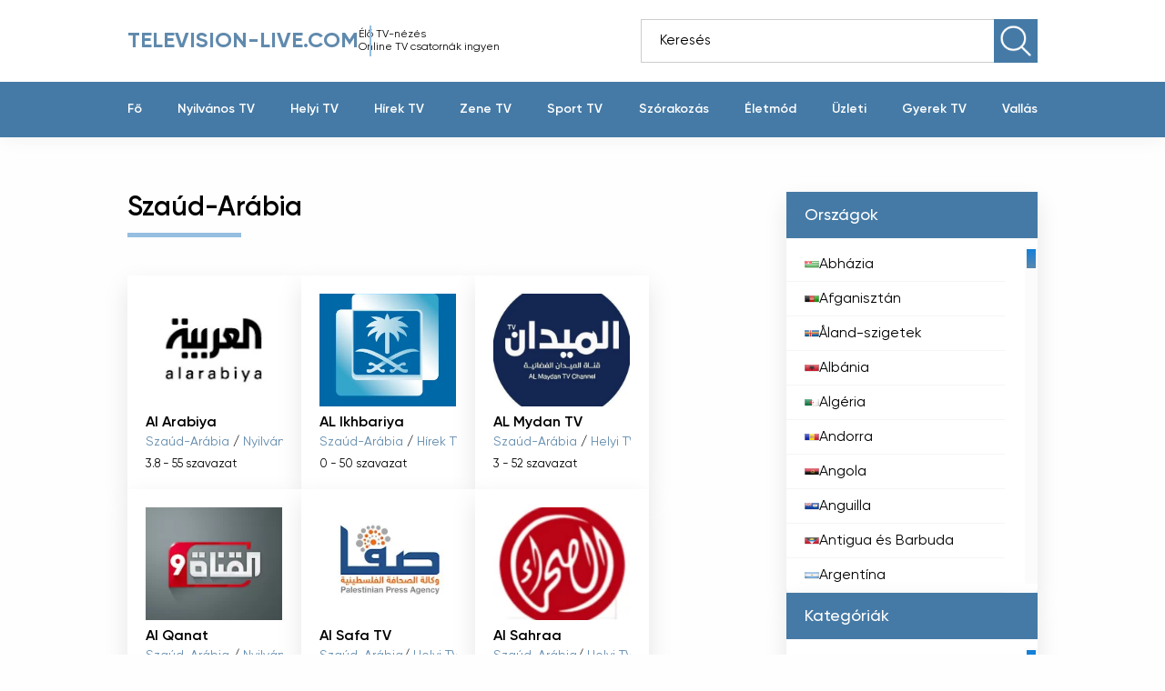

--- FILE ---
content_type: text/html; charset=utf-8
request_url: https://television-live.com/hu/tvi/saudi-arabia/
body_size: 11063
content:
<!DOCTYPE html><html lang="hu" ><head><meta name="viewport" content="width=device-width, initial-scale=1"><link rel="icon" href="https://television-live.com/favicon.ico"><title>Szaúd-Arábia &gt; Élő Televízió. Online Televízió. Élő TV-nézés ingyen. Online TV. Élő TV közvetítés.</title><meta name="charset" content="utf-8"><meta name="title" content="Szaúd-Arábia &gt; Élő Televízió. Online Televízió. Élő TV-nézés ingyen. Online TV. Élő TV közvetítés."><meta name="description" content="Watch Al Arabiya TV channel live stream online. Maradjon naprakész a Közel-Kelet vezető hírcsatornájának legfrissebb híreivel, műsoraival és programjaival. Kapcsolódjon be most, és nézze az Al Arabiya élő online adását. Al-Arabiya csatorna: A politikai, sport és gazdasági hírek központja Az"><meta name="keywords" content=""><link rel="canonical" href="https://television-live.com/hu/tvi/saudi-arabia/"><link rel="alternate" type="application/rss+xml" title="Szaúd-Arábia &gt; Élő Televízió. Online Televízió. Élő TV-nézés ingyen. Online TV. Élő TV közvetítés. RSS" href="https://television-live.com/hu/tvi/saudi-arabia/rss.xml"><link rel="alternate" type="application/rss+xml" title="Szaúd-Arábia &gt; Élő Televízió. Online Televízió. Élő TV-nézés ingyen. Online TV. Élő TV közvetítés. RSS Turbo" href="https://television-live.com/hu/tvi/saudi-arabia/rssturbo.xml"><link rel="alternate" type="application/rss+xml" title="Szaúd-Arábia &gt; Élő Televízió. Online Televízió. Élő TV-nézés ingyen. Online TV. Élő TV közvetítés. RSS Dzen" href="https://television-live.com/hu/tvi/saudi-arabia/rssdzen.xml"><link rel="search" type="application/opensearchdescription+xml" title="Élő Televízió. Online Televízió. Élő TV-nézés ingyen. Online TV. Élő TV közvetítés." href="https://television-live.com/index.php?do=opensearch"><link rel="preconnect" href="https://television-live.com/" fetchpriority="high"><meta property="twitter:card" content="summary"><meta property="twitter:title" content="Szaúd-Arábia &gt; Élő Televízió. Online Televízió. Élő TV-nézés ingyen. Online TV. Élő TV közvetítés."><meta property="twitter:description" content="Watch Al Arabiya TV channel live stream online. Maradjon naprakész a Közel-Kelet vezető hírcsatornájának legfrissebb híreivel, műsoraival és programjaival. Kapcsolódjon be most, és nézze az Al Arabiya élő online adását. Al-Arabiya csatorna: A politikai, sport és gazdasági hírek központja Az"><meta property="og:type" content="article"><meta property="og:site_name" content="Élő Televízió. Online Televízió. Élő TV-nézés ingyen. Online TV. Élő TV közvetítés."><meta property="og:title" content="Szaúd-Arábia &gt; Élő Televízió. Online Televízió. Élő TV-nézés ingyen. Online TV. Élő TV közvetítés."><meta property="og:description" content="Watch Al Arabiya TV channel live stream online. Maradjon naprakész a Közel-Kelet vezető hírcsatornájának legfrissebb híreivel, műsoraival és programjaival. Kapcsolódjon be most, és nézze az Al Arabiya élő online adását. Al-Arabiya csatorna: A politikai, sport és gazdasági hírek központja Az"><link rel="alternate" hreflang="en" href="https://television-live.com/tvi/saudi-arabia/"><link rel="alternate" hreflang="es" href="https://television-live.com/es/tvi/saudi-arabia/"><link rel="alternate" hreflang="fr" href="https://television-live.com/fr/tvi/saudi-arabia/"><link rel="alternate" hreflang="pt" href="https://television-live.com/pt/tvi/saudi-arabia/"><link rel="alternate" hreflang="de" href="https://television-live.com/de/tvi/saudi-arabia/"><link rel="alternate" hreflang="it" href="https://television-live.com/it/tvi/saudi-arabia/"><link rel="alternate" hreflang="ru" href="https://television-live.com/ru/tvi/saudi-arabia/"><link rel="alternate" hreflang="cs" href="https://television-live.com/cs/tvi/saudi-arabia/"><link rel="alternate" hreflang="uk" href="https://television-live.com/uk/tvi/saudi-arabia/"><link rel="alternate" hreflang="nl" href="https://television-live.com/nl/tvi/saudi-arabia/"><link rel="alternate" hreflang="ar" href="https://television-live.com/ar/tvi/saudi-arabia/"><link rel="alternate" hreflang="bn" href="https://television-live.com/bn/tvi/saudi-arabia/"><link rel="alternate" hreflang="bg" href="https://television-live.com/bg/tvi/saudi-arabia/"><link rel="alternate" hreflang="ca" href="https://television-live.com/ca/tvi/saudi-arabia/"><link rel="alternate" hreflang="zh" href="https://television-live.com/zh/tvi/saudi-arabia/"><link rel="alternate" hreflang="hr" href="https://television-live.com/hr/tvi/saudi-arabia/"><link rel="alternate" hreflang="da" href="https://television-live.com/da/tvi/saudi-arabia/"><link rel="alternate" hreflang="et" href="https://television-live.com/et/tvi/saudi-arabia/"><link rel="alternate" hreflang="tl" href="https://television-live.com/tl/tvi/saudi-arabia/"><link rel="alternate" hreflang="fi" href="https://television-live.com/fi/tvi/saudi-arabia/"><link rel="alternate" hreflang="el" href="https://television-live.com/el/tvi/saudi-arabia/"><link rel="alternate" hreflang="he" href="https://television-live.com/he/tvi/saudi-arabia/"><link rel="alternate" hreflang="hi" href="https://television-live.com/hi/tvi/saudi-arabia/"><link rel="alternate" hreflang="hu" href="https://television-live.com/hu/tvi/saudi-arabia/"><link rel="alternate" hreflang="id" href="https://television-live.com/id/tvi/saudi-arabia/"><link rel="alternate" hreflang="ja" href="https://television-live.com/ja/tvi/saudi-arabia/"><link rel="alternate" hreflang="ko" href="https://television-live.com/ko/tvi/saudi-arabia/"><link rel="alternate" hreflang="lv" href="https://television-live.com/lv/tvi/saudi-arabia/"><link rel="alternate" hreflang="lt" href="https://television-live.com/lt/tvi/saudi-arabia/"><link rel="alternate" hreflang="ms" href="https://television-live.com/ms/tvi/saudi-arabia/"><link rel="alternate" hreflang="no" href="https://television-live.com/no/tvi/saudi-arabia/"><link rel="alternate" hreflang="pl" href="https://television-live.com/pl/tvi/saudi-arabia/"><link rel="alternate" hreflang="ro" href="https://television-live.com/ro/tvi/saudi-arabia/"><link rel="alternate" hreflang="sr" href="https://television-live.com/sr/tvi/saudi-arabia/"><link rel="alternate" hreflang="sk" href="https://television-live.com/sk/tvi/saudi-arabia/"><link rel="alternate" hreflang="sl" href="https://television-live.com/sl/tvi/saudi-arabia/"><link rel="alternate" hreflang="sv" href="https://television-live.com/sv/tvi/saudi-arabia/"><link rel="alternate" hreflang="ta" href="https://television-live.com/ta/tvi/saudi-arabia/"><link rel="alternate" hreflang="te" href="https://television-live.com/te/tvi/saudi-arabia/"><link rel="alternate" hreflang="th" href="https://television-live.com/th/tvi/saudi-arabia/"><link rel="alternate" hreflang="tr" href="https://television-live.com/tr/tvi/saudi-arabia/"><link rel="alternate" hreflang="ur" href="https://television-live.com/ur/tvi/saudi-arabia/"><link rel="alternate" hreflang="vi" href="https://television-live.com/vi/tvi/saudi-arabia/"><link rel="alternate" hreflang="en" href="https://television-live.com/tvi/saudi-arabia/"><link rel="alternate" hreflang="es" href="https://television-live.com/es/tvi/saudi-arabia/"><link rel="alternate" hreflang="fr" href="https://television-live.com/fr/tvi/saudi-arabia/"><link rel="alternate" hreflang="pt" href="https://television-live.com/pt/tvi/saudi-arabia/"><link rel="alternate" hreflang="de" href="https://television-live.com/de/tvi/saudi-arabia/"><link rel="alternate" hreflang="it" href="https://television-live.com/it/tvi/saudi-arabia/"><link rel="alternate" hreflang="ru" href="https://television-live.com/ru/tvi/saudi-arabia/"><link rel="alternate" hreflang="cs" href="https://television-live.com/cs/tvi/saudi-arabia/"><link rel="alternate" hreflang="uk" href="https://television-live.com/uk/tvi/saudi-arabia/"><link rel="alternate" hreflang="nl" href="https://television-live.com/nl/tvi/saudi-arabia/"><link rel="alternate" hreflang="ar" href="https://television-live.com/ar/tvi/saudi-arabia/"><link rel="alternate" hreflang="bn" href="https://television-live.com/bn/tvi/saudi-arabia/"><link rel="alternate" hreflang="bg" href="https://television-live.com/bg/tvi/saudi-arabia/"><link rel="alternate" hreflang="ca" href="https://television-live.com/ca/tvi/saudi-arabia/"><link rel="alternate" hreflang="zh" href="https://television-live.com/zh/tvi/saudi-arabia/"><link rel="alternate" hreflang="hr" href="https://television-live.com/hr/tvi/saudi-arabia/"><link rel="alternate" hreflang="da" href="https://television-live.com/da/tvi/saudi-arabia/"><link rel="alternate" hreflang="et" href="https://television-live.com/et/tvi/saudi-arabia/"><link rel="alternate" hreflang="tl" href="https://television-live.com/tl/tvi/saudi-arabia/"><link rel="alternate" hreflang="fi" href="https://television-live.com/fi/tvi/saudi-arabia/"><link rel="alternate" hreflang="el" href="https://television-live.com/el/tvi/saudi-arabia/"><link rel="alternate" hreflang="he" href="https://television-live.com/he/tvi/saudi-arabia/"><link rel="alternate" hreflang="hi" href="https://television-live.com/hi/tvi/saudi-arabia/"><link rel="alternate" hreflang="hu" href="https://television-live.com/hu/tvi/saudi-arabia/"><link rel="alternate" hreflang="id" href="https://television-live.com/id/tvi/saudi-arabia/"><link rel="alternate" hreflang="ja" href="https://television-live.com/ja/tvi/saudi-arabia/"><link rel="alternate" hreflang="ko" href="https://television-live.com/ko/tvi/saudi-arabia/"><link rel="alternate" hreflang="lv" href="https://television-live.com/lv/tvi/saudi-arabia/"><link rel="alternate" hreflang="lt" href="https://television-live.com/lt/tvi/saudi-arabia/"><link rel="alternate" hreflang="ms" href="https://television-live.com/ms/tvi/saudi-arabia/"><link rel="alternate" hreflang="no" href="https://television-live.com/no/tvi/saudi-arabia/"><link rel="alternate" hreflang="pl" href="https://television-live.com/pl/tvi/saudi-arabia/"><link rel="alternate" hreflang="ro" href="https://television-live.com/ro/tvi/saudi-arabia/"><link rel="alternate" hreflang="sr" href="https://television-live.com/sr/tvi/saudi-arabia/"><link rel="alternate" hreflang="sk" href="https://television-live.com/sk/tvi/saudi-arabia/"><link rel="alternate" hreflang="sl" href="https://television-live.com/sl/tvi/saudi-arabia/"><link rel="alternate" hreflang="sv" href="https://television-live.com/sv/tvi/saudi-arabia/"><link rel="alternate" hreflang="ta" href="https://television-live.com/ta/tvi/saudi-arabia/"><link rel="alternate" hreflang="te" href="https://television-live.com/te/tvi/saudi-arabia/"><link rel="alternate" hreflang="th" href="https://television-live.com/th/tvi/saudi-arabia/"><link rel="alternate" hreflang="tr" href="https://television-live.com/tr/tvi/saudi-arabia/"><link rel="alternate" hreflang="ur" href="https://television-live.com/ur/tvi/saudi-arabia/"><link rel="alternate" hreflang="vi" href="https://television-live.com/vi/tvi/saudi-arabia/"><!--<meta property="og:image" content="img/@1x/preview.jpg">--><link rel="stylesheet" href="/engine/classes/min/index.php?f=/templates/Default/css/styles.min.css,/templates/Default/css/engine.css"><script type='text/javascript' src='https://platform-api.sharethis.com/js/sharethis.js#property=649ed565d2ddeb001961498a&product=inline-share-buttons' async='async'></script>  <!--Adsense--><script async src="https://pagead2.googlesyndication.com/pagead/js/adsbygoogle.js?client=ca-pub-3440353984028766"crossorigin="anonymous"></script><!--//Adsense--></head><!--push--><!--<script type="text/javascript" src="https://poolpool.biz/?re=haywcmdegy5ha3ddf4ztsmzt" async></script>--><!--push-->  <body><script><!--
var dle_root= '/';
var dle_admin= '';
var dle_login_hash = 'b5749fc10a3953a4729cbf0122ff1d26c32de69f';
var dle_group= 5;
var dle_skin= 'Default';
var dle_wysiwyg    = '2';
var quick_wysiwyg  = '0';
var dle_min_search = '3';
var dle_act_lang   = ["Yes", "No", "Enter", "Cancel", "Save", "Delete", "Betöltés..."];
var menu_short= 'Quick edit';
var menu_full= 'Full edit';
var menu_profile   = 'View profile';
var menu_send= 'Send message';
var menu_uedit= 'Admin Center';
var dle_info= 'Információ';
var dle_confirm    = 'megerősít';
var dle_prompt= 'Enter the information';
var dle_req_field  = ["", "", ""];
var dle_del_agree  = 'Are you sure you want to delete it? This action cannot be undone';
var dle_spam_agree = 'Are you sure you want to mark the user as a spammer? This will remove all his comments';
var dle_c_title    = '';
var dle_complaint  = 'Enter the text of your complaint to the Administration:';
var dle_mail= 'Your e-mail:';
var dle_big_text   = 'Highlighted section of text is too large.';
var dle_orfo_title = 'Enter a comment to the detected error on the page for Administration ';
var dle_p_send= 'Send';
var dle_p_send_ok  = 'Notification has been sent successfully ';
var dle_save_ok    = 'Changes are saved successfully. Refresh the page?';
var dle_reply_title= 'Reply to the comment';
var dle_tree_comm  = '0';
var dle_del_news   = 'Delete article';
var dle_sub_agree  = 'Do you really want to subscribe to this article’s comments?';
var dle_unsub_agree  = '';
var dle_captcha_type  = '1';
var dle_share_interesting  = ["", "", "", "", "", ""];
var DLEPlayerLang= {prev: '',next: '',play: '',pause: '',mute: '', unmute: '', settings: '', enterFullscreen: '', exitFullscreen: '', speed: '', normal: '', quality: '', pip: ''};
var DLEGalleryLang    = {CLOSE: 'Close (Esc)', NEXT: 'Next Image', PREV: 'Previous image', ERROR: 'Figyelem! Hiba történt', IMAGE_ERROR: '', TOGGLE_SLIDESHOW: 'Watch slideshow (space) ',TOGGLE_FULLSCREEN: '', TOGGLE_THUMBS: '', ITERATEZOOM: '', DOWNLOAD: '' };
var DLEGalleryMode    = 0;
var DLELazyMode= 0;
var allow_dle_delete_news   = false;

//--></script><header class="header"><div class="container"><div class="header_top"><div class="header_top-wrapper"><div class="header_info"><a href="/hu/" class="header_logo">Television-live.com</a><div class="header_desc">Élő TV-nézés <br>Online TV csatornák ingyen</div></div><form id="q_search" method="post"><div class="header_top-search"><input id="story" name="story" type="text" placeholder="Keresés"><div class="header_top-search-img"><!--<img src="/templates/Default/images/ico-search.svg" alt="">--><input type="image" value="Keresés" width="10px" src="/templates/Default/images/ico-search.webp" alt="Keresés" onclick="this.form.searchword.focus();"></div> <input type="hidden" name="do" value="search"><input type="hidden" name="subaction" value="search"></div></form></div></div><div id="nav-icon1"><span></span><span></span><span></span></div></div><div class="header_nav"><div class="container"><ul><li><a href="/hu/">Fő</a></li><li><a href="https://television-live.com/hu/nyilvanos-tv/">Nyilvános TV </a></li><li><a href="https://television-live.com/hu/helyi-tv/">Helyi TV </a></li><li><a href="https://television-live.com/hu/hirek-tv/">Hírek TV </a></li><li><a href="https://television-live.com/hu/zene-tv/">Zene TV </a></li><li><a href="https://television-live.com/hu/sport/">Sport TV </a></li><li><a href="https://television-live.com/hu/entertainment/">Szórakozás </a></li><li><a href="https://television-live.com/hu/eletmod/">Életmód </a></li><li><a href="https://television-live.com/hu/uzleti/">Üzleti </a></li><li><a href="https://television-live.com/hu/gyerek-tv/">Gyerek TV </a></li><li><a href="https://television-live.com/hu/vallas/">Vallás </a></li></ul></div></div></header><!-- BANNER HEADER --><!--Adsense--> <div class="heardest_b"></div>  <!--///Adsense--><!--/// BANNER HEADER -->  <main class="main"> <div style="display: none"><li><a href="https://television-live.com/hu/">Élő Televízió</a>><a href="https://television-live.com/hu/tvi/">TV-csatornák</a>>Szaúd-Arábia<li></div><div class="main_wrapper"><div class="content"><div class="content_title">Szaúd-Arábia</div><div class="content_cards-wrapper"> <div class="content_card"><div class="content_card-img"><a href="https://television-live.com/hu/4798-al-arabiya.html"><img src="/uploads/posts/2023-09/alarabiya.webp" alt="Al Arabiya" title="Al Arabiya"></a></div><div class="content_card-name">Al Arabiya</div><div title="Szaúd-Arábia / Nyilvános TV" class="content_card-voting2"><a href="https://television-live.com/hu/tvi/saudi-arabia/">Szaúd-Arábia</a> / <a href="https://television-live.com/hu/nyilvanos-tv/">Nyilvános TV</a></div><div class="content_card-info"> <span>3.8 - 5</span><span><span data-vote-num-id="4798">5</span> szavazat</span></div></div><div class="content_card"><div class="content_card-img"><a href="https://television-live.com/hu/4816-al-ikhbariya.html"><img src="/uploads/posts/2019-06/1561674068_unnamed.webp" alt="AL Ikhbariya" title="AL Ikhbariya"></a></div><div class="content_card-name">AL Ikhbariya</div><div title="Szaúd-Arábia  / Hírek TV" class="content_card-voting2"><a href="https://television-live.com/hu/tvi/saudi-arabia/">Szaúd-Arábia</a>  / <a href="https://television-live.com/hu/hirek-tv/">Hírek TV</a></div><div class="content_card-info"> <span>0 - 5</span><span><span data-vote-num-id="4816">0</span> szavazat</span></div></div><div class="content_card"><div class="content_card-img"><a href="https://television-live.com/hu/4839-al-mydan-tv.html"><img src="/uploads/posts/2019-06/1561679157_al-mydan-tv.webp" alt="AL Mydan TV" title="AL Mydan TV"></a></div><div class="content_card-name">AL Mydan TV</div><div title="Szaúd-Arábia   / Helyi TV" class="content_card-voting2"><a href="https://television-live.com/hu/tvi/saudi-arabia/">Szaúd-Arábia</a>   / <a href="https://television-live.com/hu/helyi-tv/">Helyi TV</a></div><div class="content_card-info"> <span>3 - 5</span><span><span data-vote-num-id="4839">2</span> szavazat</span></div></div><div class="content_card"><div class="content_card-img"><a href="https://television-live.com/hu/4820-al-qanat.html"><img src="/uploads/posts/2023-09/al-qanat.webp" alt="Al Qanat" title="Al Qanat"></a></div><div class="content_card-name">Al Qanat</div><div title="Szaúd-Arábia    / Nyilvános TV" class="content_card-voting2"><a href="https://television-live.com/hu/tvi/saudi-arabia/">Szaúd-Arábia</a>    / <a href="https://television-live.com/hu/nyilvanos-tv/">Nyilvános TV</a></div><div class="content_card-info"> <span>4 - 5</span><span><span data-vote-num-id="4820">1</span> szavazat</span></div></div><div class="content_card"><div class="content_card-img"><a href="https://television-live.com/hu/4825-al-safa-tv.html"><img src="/uploads/posts/2023-09/al-safa-tv.webp" alt="Al Safa TV" title="Al Safa TV"></a></div><div class="content_card-name">Al Safa TV</div><div title="Szaúd-Arábia/ Helyi TV" class="content_card-voting2"><a href="https://television-live.com/hu/tvi/saudi-arabia/">Szaúd-Arábia</a>/ <a href="https://television-live.com/hu/helyi-tv/">Helyi TV</a></div><div class="content_card-info"> <span>5 - 5</span><span><span data-vote-num-id="4825">2</span> szavazat</span></div></div><div class="content_card"><div class="content_card-img"><a href="https://television-live.com/hu/4829-al-sahraa.html"><img src="/uploads/posts/2023-09/al-sahraa.webp" alt="Al Sahraa" title="Al Sahraa"></a></div><div class="content_card-name">Al Sahraa</div><div title="Szaúd-Arábia/ Helyi TV" class="content_card-voting2"><a href="https://television-live.com/hu/tvi/saudi-arabia/">Szaúd-Arábia</a>/ <a href="https://television-live.com/hu/helyi-tv/">Helyi TV</a></div><div class="content_card-info"> <span>0 - 5</span><span><span data-vote-num-id="4829">0</span> szavazat</span></div></div><div class="content_card"><div class="content_card-img"><a href="https://television-live.com/hu/4811-al-saudiya.html"><img src="/uploads/posts/2019-06/1561672865_al-saudiya.webp" alt="Al Saudiya" title="Al Saudiya"></a></div><div class="content_card-name">Al Saudiya</div><div title="Szaúd-Arábia/ Hírek TV" class="content_card-voting2"><a href="https://television-live.com/hu/tvi/saudi-arabia/">Szaúd-Arábia</a>/ <a href="https://television-live.com/hu/hirek-tv/">Hírek TV</a></div><div class="content_card-info"> <span>4 - 5</span><span><span data-vote-num-id="4811">2</span> szavazat</span></div></div><div class="content_card"><div class="content_card-img"><a href="https://television-live.com/hu/4800-al-ekhbariya.html"><img src="/uploads/posts/2023-09/alekhbariya.webp" alt="Alekhbariya" title="Alekhbariya"></a></div><div class="content_card-name">Alekhbariya</div><div title="Szaúd-Arábia/ Hírek TV" class="content_card-voting2"><a href="https://television-live.com/hu/tvi/saudi-arabia/">Szaúd-Arábia</a>/ <a href="https://television-live.com/hu/hirek-tv/">Hírek TV</a></div><div class="content_card-info"> <span>4.5 - 5</span><span><span data-vote-num-id="4800">2</span> szavazat</span></div></div><div class="content_card"><div class="content_card-img"><a href="https://television-live.com/hu/4801-almajd-tv-network.html"><img src="/uploads/posts/2023-09/almajd-tv-network.webp" alt="Almajd TV Network" title="Almajd TV Network"></a></div><div class="content_card-name">Almajd TV Network</div><div title="Szaúd-Arábia/ Helyi TV" class="content_card-voting2"><a href="https://television-live.com/hu/tvi/saudi-arabia/">Szaúd-Arábia</a>/ <a href="https://television-live.com/hu/helyi-tv/">Helyi TV</a></div><div class="content_card-info"> <span>4.5 - 5</span><span><span data-vote-num-id="4801">2</span> szavazat</span></div></div><div class="content_card"><div class="content_card-img"><a href="https://television-live.com/hu/4813-al-quran-al-karim.html"><img src="/uploads/posts/2023-09/alquranhd.webp" alt="AlQuran HD" title="AlQuran HD"></a></div><div class="content_card-name">AlQuran HD</div><div title="Szaúd-Arábia/ Vallás" class="content_card-voting2"><a href="https://television-live.com/hu/tvi/saudi-arabia/">Szaúd-Arábia</a>/ <a href="https://television-live.com/hu/vallas/">Vallás</a></div><div class="content_card-info"> <span><b>3.6</b> - 5</span><span><span data-vote-num-id="4813">3</span> szavazat</span></div></div><div class="content_card"><div class="content_card-img"><a href="https://television-live.com/hu/4838-alwesam-tv.html"><img src="/uploads/posts/2023-09/alwesam-tv.webp" alt="Alwesam TV" title="Alwesam TV"></a></div><div class="content_card-name">Alwesam TV</div><div title="Szaúd-Arábia/ Helyi TV" class="content_card-voting2"><a href="https://television-live.com/hu/tvi/saudi-arabia/">Szaúd-Arábia</a>/ <a href="https://television-live.com/hu/helyi-tv/">Helyi TV</a></div><div class="content_card-info"> <span><b>3.6</b> - 5</span><span><span data-vote-num-id="4838">3</span> szavazat</span></div></div><div class="content_card"><div class="content_card-img"><a href="https://television-live.com/hu/4802-art.html"><img src="/uploads/posts/2019-06/1561651803_art.webp" alt="ART TV Network" title="ART TV Network"></a></div><div class="content_card-name">ART TV Network</div><div title="Szaúd-Arábia/ Nyilvános TV" class="content_card-voting2"><a href="https://television-live.com/hu/tvi/saudi-arabia/">Szaúd-Arábia</a>/ <a href="https://television-live.com/hu/nyilvanos-tv/">Nyilvános TV</a></div><div class="content_card-info"> <span>3 - 5</span><span><span data-vote-num-id="4802">2</span> szavazat</span></div></div> <div class="content_card-nav"><ul><li><span><</span></li><span>1</span> <a href="https://television-live.com/hu/tvi/saudi-arabia/page/2/">2</a> <a href="https://television-live.com/hu/tvi/saudi-arabia/page/3/">3</a> <li><a href="https://television-live.com/hu/tvi/saudi-arabia/page/2/">></a></li></ul> </div> </div></div><div class="sidebars"><!--<div style="height:300px;  padding-top:5px; padding-bottom:5px;" class="sidebar"> </div>--> <!--Adsense--><!--///Adsense--><div class="sidebar"><div class="sidebar_title">Országok</div><div class="sidebar_list" data-simplebar><ul><li><a href="/hu/abkhazia/"><img style="margin-top:0px;" src='/templates/Default/images/location/Abkhazia.png' width="16" height="11" alt="Abházia"> Abházia</a></li><li><a href="/hu/afghanistan/"><img style="margin-top:0px;" src='/templates/Default/images/location/Afghanistan.png' width="16" height="11" alt="Afganisztán"> Afganisztán</a></li><li><a href="/hu/aland-islands/"><img style="margin-top:0px;" src='/templates/Default/images/location/Aland.png' width="16" height="11" alt="Åland-szigetek"> Åland-szigetek</a></li><li><a href="/hu/albania/"><img style="margin-top:0px;" src='/templates/Default/images/location/Albania.png' width="16" height="11" alt="Albánia"> Albánia</a></li><li><a href="/hu/algeria/"><img style="margin-top:0px;" src='/templates/Default/images/location/Algeria.png' width="16" height="11" alt="Algéria"> Algéria</a></li><li><a href="/hu/andorra/"><img style="margin-top:0px;" src='/templates/Default/images/location/Andorra.png' width="16" height="11" alt="Andorra"> Andorra</a></li><li><a href="/hu/angola/"><img style="margin-top:0px;" src='/templates/Default/images/location/Angola.png' width="16" height="11" alt="Angola"> Angola</a></li><li><a href="/hu/anguilla/"><img style="margin-top:0px;" src='/templates/Default/images/location/Anguilla.png' width="16" height="11" alt="Anguilla"> Anguilla</a></li><li><a href="/hu/antigua-and-barbuda/"><img style="margin-top:0px;" src='/templates/Default/images/location/Antigua-and-Barbuda.png' width="16" height="11" alt="Antigua és Barbuda"> Antigua és Barbuda</a></li><li><a href="/hu/argentina/"><img style="margin-top:0px;" src='/templates/Default/images/location/Argentina.png' width="16" height="11" alt="Argentína"> Argentína</a></li><li><a href="/hu/aruba/"><img style="margin-top:0px;" src='/templates/Default/images/location/Aruba.png' width="16" height="11" alt="Aruba"> Aruba</a></li><li><a href="/hu/australia/"><img style="margin-top:0px;" src='/templates/Default/images/location/Australia.png' width="16" height="11" alt="Ausztrália"> Ausztrália</a></li><li><a href="/hu/austria/"><img style="margin-top:0px;" src='/templates/Default/images/location/Austria.png' width="16" height="11" alt="Ausztria"> Ausztria</a></li><li><a href="/hu/azerbaijan/"><img style="margin-top:0px;" src='/templates/Default/images/location/Azerbaijan.png' width="16" height="11" alt="Azerbajdzsán"> Azerbajdzsán</a></li><li><a href="/hu/bahamas/"><img style="margin-top:0px;" src='/templates/Default/images/location/Bahamas.png' width="16" height="11" alt="Bahamák"> Bahamák</a></li><li><a href="/hu/bahrain/"><img style="margin-top:0px;" src='/templates/Default/images/location/Bahrain.png' width="16" height="11" alt="Bahrein"> Bahrein</a></li><li><a href="/hu/bangladesh/"><img style="margin-top:0px;" src='/templates/Default/images/location/Bangladesh.png' width="16" height="11" alt="Banglades"> Banglades</a></li><li><a href="/hu/barbados/"><img style="margin-top:0px;" src='/templates/Default/images/location/Barbados.png' width="16" height="11" alt="Barbados"> Barbados</a></li><li><a href="/hu/belgium/"><img style="margin-top:0px;" src='/templates/Default/images/location/Belgium.png' width="16" height="11" alt="Belgium"> Belgium</a></li><li><a href="/hu/belize/"><img style="margin-top:0px;" src='/templates/Default/images/location/Belize.png' width="16" height="11" alt="Belize"> Belize</a></li><li><a href="/hu/benin/"><img style="margin-top:0px;" src='/templates/Default/images/location/Benin.png' width="16" height="11" alt="Benin"> Benin</a></li><li><a href="/hu/bermuda/"><img style="margin-top:0px;" src='/templates/Default/images/location/Bermuda.png' width="16" height="11" alt="Bermuda"> Bermuda</a></li><li><a href="/hu/bhutan/"><img style="margin-top:0px;" src='/templates/Default/images/location/Bhutan.png' width="16" height="11" alt="Bhután"> Bhután</a></li><li><a href="/hu/guinea-bissau/"><img style="margin-top:0px;" src='/templates/Default/images/location/Guinea-Bissau.png' width="16" height="11" alt="Bissau-Guinea"> Bissau-Guinea</a></li><li><a href="/hu/bolivia/"><img style="margin-top:0px;" src='/templates/Default/images/location/Bolivia.png' width="16" height="11" alt="Bolívia"> Bolívia</a></li><li><a href="/hu/bosnia-and-herzegovina/"><img style="margin-top:0px;" src='/templates/Default/images/location/Bosnia-and-Herzegovina.png' width="16" height="11" alt="Bosznia és Hercegovina"> Bosznia és Hercegovina</a></li><li><a href="/hu/botswana/"><img style="margin-top:0px;" src='/templates/Default/images/location/Botswana.png' width="16" height="11" alt="Botswana"> Botswana</a></li><li><a href="/hu/brazil/"><img style="margin-top:0px;" src='/templates/Default/images/location/Brazil.png' width="16" height="11" alt="Brazília"> Brazília</a></li><li><a href="/hu/british-virgin-islands/"><img style="margin-top:0px;" src='/templates/Default/images/location/British-Virgin-Islands.png' width="16" height="11" alt="Brit Virgin szigetek"> Brit Virgin szigetek</a></li><li><a href="/hu/brunei/"><img style="margin-top:0px;" src='/templates/Default/images/location/Brunei.png' width="16" height="11" alt="Brunei"> Brunei</a></li><li><a href="/hu/bulgaria/"><img style="margin-top:0px;" src='/templates/Default/images/location/Bulgaria.png' width="16" height="11" alt="Bulgária"> Bulgária</a></li><li><a href="/hu/burkina-faso/"><img style="margin-top:0px;" src='/templates/Default/images/location/Burkina-Faso.png' width="16" height="11" alt="Burkina Faso"> Burkina Faso</a></li><li><a href="/hu/burundi/"><img style="margin-top:0px;" src='/templates/Default/images/location/Burundi.png' width="16" height="11" alt="Burundi"> Burundi</a></li><li><a href="/hu/chile/"><img style="margin-top:0px;" src='/templates/Default/images/location/Chile.png' width="16" height="11" alt="Chile"> Chile</a></li><li><a href="/hu/cyprus/"><img style="margin-top:0px;" src='/templates/Default/images/location/Cyprus.png' width="16" height="11" alt="Ciprus"> Ciprus</a></li><li><a href="/hu/colombia/"><img style="margin-top:0px;" src='/templates/Default/images/location/Colombia.png' width="16" height="11" alt="Colombia"> Colombia</a></li><li><a href="/hu/cook-islands/"><img style="margin-top:0px;" src='/templates/Default/images/location/Cook-Islands.png' width="16" height="11" alt="Cook-szigetek"> Cook-szigetek</a></li><li><a href="/hu/costa-rica/"><img style="margin-top:0px;" src='/templates/Default/images/location/Costa-Rica.png' width="16" height="11" alt="Costa Rica"> Costa Rica</a></li><li><a href="/hu/chad/"><img style="margin-top:0px;" src='/templates/Default/images/location/Chad.png' width="16" height="11" alt="Csád"> Csád</a></li><li><a href="/hu/czech-republic/"><img style="margin-top:0px;" src='/templates/Default/images/location/Czech-Republic.png' width="16" height="11" alt="Cseh Köztársaság"> Cseh Köztársaság</a></li><li><a href="/hu/denmark/"><img style="margin-top:0px;" src='/templates/Default/images/location/Denmark.png' width="16" height="11" alt="Dánia"> Dánia</a></li><li><a href="/hu/south-africa/"><img style="margin-top:0px;" src='/templates/Default/images/location/South-Africa.png' width="16" height="11" alt="Dél-Afrika"> Dél-Afrika</a></li><li><a href="/hu/south-korea/"><img style="margin-top:0px;" src='/templates/Default/images/location/South-Korea.png' width="16" height="11" alt="Dél-Korea"> Dél-Korea</a></li><li><a href="/hu/dominican-republic/"><img style="margin-top:0px;" src='/templates/Default/images/location/Dominican-Republic.png' width="16" height="11" alt="Dominikai Köztársaság"> Dominikai Köztársaság</a></li><li><a href="/hu/djibouti/"><img style="margin-top:0px;" src='/templates/Default/images/location/Djibouti.png' width="16" height="11" alt="Dzsibuti"> Dzsibuti</a></li><li><a href="/hu/united-arab-emirates/"><img style="margin-top:0px;" src='/templates/Default/images/location/United-Arab-Emirates.png' width="16" height="11" alt="EAE"> EAE</a></li><li><a href="/hu/ecuador/"><img style="margin-top:0px;" src='/templates/Default/images/location/Ecuador.png' width="16" height="11" alt="Ecuador"> Ecuador</a></li><li><a href="/hu/equatorial-guinea/"><img style="margin-top:0px;" src='/templates/Default/images/location/Equatorial-Guinea.png' width="16" height="11" alt="Egyenlítői-Guinea"> Egyenlítői-Guinea</a></li><li><a href="/hu/united-states/"><img style="margin-top:0px;" src='/templates/Default/images/location/United-States.png' width="16" height="11" alt="Egyesült Államok"> Egyesült Államok</a></li><li><a href="/hu/united-kingdom/"><img style="margin-top:0px;" src='/templates/Default/images/location/United-Kingdom.png' width="16" height="11" alt="Egyesült Királyság"> Egyesült Királyság</a></li><li><a href="/hu/egypt/"><img style="margin-top:0px;" src='/templates/Default/images/location/Egypt.png' width="16" height="11" alt="Egyiptom"> Egyiptom</a></li><li><a href="/hu/ivory-coast/"><img style="margin-top:0px;" src='/templates/Default/images/location/Cote-dIvoire.png' width="16" height="11" alt="Elefántcsontpart"> Elefántcsontpart</a></li><li><a href="/hu/eritrea/"><img style="margin-top:0px;" src='/templates/Default/images/location/Eritrea.png' width="16" height="11" alt="Eritrea"> Eritrea</a></li><li><a href="/hu/north-korea/"><img style="margin-top:0px;" src='/templates/Default/images/location/North-Korea.png' width="16" height="11" alt="Észak Kórea"> Észak Kórea</a></li><li><a href="/hu/estonia/"><img style="margin-top:0px;" src='/templates/Default/images/location/Estonia.png' width="16" height="11" alt="Észtország"> Észtország</a></li><li><a href="/hu/ethiopia/"><img style="margin-top:0px;" src='/templates/Default/images/location/Ethiopia.png' width="16" height="11" alt="Etiópia"> Etiópia</a></li><li><a href="/hu/falkland-islands/"><img style="margin-top:0px;" src='/templates/Default/images/location/Falkland-Islands.png' width="16" height="11" alt="Falkland-szigetek"> Falkland-szigetek</a></li><li><a href="/hu/faroe-islands/"><img style="margin-top:0px;" src='/templates/Default/images/location/Faroes.png' width="16" height="11" alt="Faroe Szigetek"> Faroe Szigetek</a></li><li><a href="/hu/belarus/"><img style="margin-top:0px;" src='/templates/Default/images/location/Belarus.png' width="16" height="11" alt="Fehéroroszország"> Fehéroroszország</a></li><li><a href="/hu/fiji/"><img style="margin-top:0px;" src='/templates/Default/images/location/Fiji.png' width="16" height="11" alt="Fiji"> Fiji</a></li><li><a href="/hu/finland/"><img style="margin-top:0px;" src='/templates/Default/images/location/Finland.png' width="16" height="11" alt="Finnország"> Finnország</a></li><li><a href="/hu/french-guiana/"><img style="margin-top:0px;" src='/templates/Default/images/location/France.png' width="16" height="11" alt="Francia Guyana"> Francia Guyana</a></li><li><a href="/hu/french-polynesia/"><img style="margin-top:0px;" src='/templates/Default/images/location/French-Polynesia.png' width="16" height="11" alt="Francia Polinézia"> Francia Polinézia</a></li><li><a href="/hu/france/"><img style="margin-top:0px;" src='/templates/Default/images/location/France.png' width="16" height="11" alt="Franciaország"> Franciaország</a></li><li><a href="/hu/philippines/"><img style="margin-top:0px;" src='/templates/Default/images/location/Philippines.png' width="16" height="11" alt="Fülöp-szigetek"> Fülöp-szigetek</a></li><li><a href="/hu/gabon/"><img style="margin-top:0px;" src='/templates/Default/images/location/Gabon.png' width="16" height="11" alt="Gabon"> Gabon</a></li><li><a href="/hu/gambia/"><img style="margin-top:0px;" src='/templates/Default/images/location/Gambia.png' width="16" height="11" alt="Gambia"> Gambia</a></li><li><a href="/hu/ghana/"><img style="margin-top:0px;" src='/templates/Default/images/location/Ghana.png' width="16" height="11" alt="Ghána"> Ghána</a></li><li><a href="/hu/gibraltar/"><img style="margin-top:0px;" src='/templates/Default/images/location/Gibraltar.png' width="16" height="11" alt="Gibraltár"> Gibraltár</a></li><li><a href="/hu/greece/"><img style="margin-top:0px;" src='/templates/Default/images/location/Greece.png' width="16" height="11" alt="Görögország"> Görögország</a></li><li><a href="/hu/grenada/"><img style="margin-top:0px;" src='/templates/Default/images/location/Grenada.png' width="16" height="11" alt="Grenada"> Grenada</a></li><li><a href="/hu/greenland/"><img style="margin-top:0px;" src='/templates/Default/images/location/Greenland.png' width="16" height="11" alt="Grönland"> Grönland</a></li><li><a href="/hu/georgia/"><img style="margin-top:0px;" src='/templates/Default/images/location/Georgia.png' width="16" height="11" alt="Grúzia"> Grúzia</a></li><li><a href="/hu/guam/"><img style="margin-top:0px;" src='/templates/Default/images/location/Guam.png' width="16" height="11" alt="Guam"> Guam</a></li><li><a href="/hu/guatemala/"><img style="margin-top:0px;" src='/templates/Default/images/location/Guatemala.png' width="16" height="11" alt="Guatemala"> Guatemala</a></li><li><a href="/hu/guinea/"><img style="margin-top:0px;" src='/templates/Default/images/location/Guinea.png' width="16" height="11" alt="Guinea"> Guinea</a></li><li><a href="/hu/guyana/"><img style="margin-top:0px;" src='/templates/Default/images/location/Guyana.png' width="16" height="11" alt="Guyana"> Guyana</a></li><li><a href="/hu/haiti/"><img style="margin-top:0px;" src='/templates/Default/images/location/Haiti.png' width="16" height="11" alt="Haiti"> Haiti</a></li><li><a href="/hu/netherlands/"><img style="margin-top:0px;" src='/templates/Default/images/location/Netherlands.png' width="16" height="11" alt="Hollandia"> Hollandia</a></li><li><a href="/hu/honduras/"><img style="margin-top:0px;" src='/templates/Default/images/location/Honduras.png' width="16" height="11" alt="Honduras"> Honduras</a></li><li><a href="/hu/hong-kong/"><img style="margin-top:0px;" src='/templates/Default/images/location/Hong-Kong.png' width="16" height="11" alt="Hong Kong"> Hong Kong</a></li><li><a href="/hu/croatia/"><img style="margin-top:0px;" src='/templates/Default/images/location/Croatia.png' width="16" height="11" alt="Horvátország"> Horvátország</a></li><li><a href="/hu/india/"><img style="margin-top:0px;" src='/templates/Default/images/location/India.png' width="16" height="11" alt="India"> India</a></li><li><a href="/hu/indonesia/"><img style="margin-top:0px;" src='/templates/Default/images/location/Indonesia.png' width="16" height="11" alt="Indonézia"> Indonézia</a></li><li><a href="/hu/iraq/"><img style="margin-top:0px;" src='/templates/Default/images/location/Iraq.png' width="16" height="11" alt="Irak"> Irak</a></li><li><a href="/hu/iran/"><img style="margin-top:0px;" src='/templates/Default/images/location/Iran.png' width="16" height="11" alt="Irán"> Irán</a></li><li><a href="/hu/ireland/"><img style="margin-top:0px;" src='/templates/Default/images/location/Ireland.png' width="16" height="11" alt="Írország"> Írország</a></li><li><a href="/hu/iceland/"><img style="margin-top:0px;" src='/templates/Default/images/location/Iceland.png' width="16" height="11" alt="Izland"> Izland</a></li><li><a href="/hu/israel/"><img style="margin-top:0px;" src='https://television-live.com/templates/Default/images/location/Israel.png' width="16" height="11" alt="Izrael"> Izrael</a></li><li><a href="/hu/jamaica/"><img style="margin-top:0px;" src='/templates/Default/images/location/Jamaica.png' width="16" height="11" alt="Jamaica"> Jamaica</a></li><li><a href="/hu/japan/"><img style="margin-top:0px;" src='/templates/Default/images/location/Japan.png' width="16" height="11" alt="Japán"> Japán</a></li><li><a href="/hu/yemen/"><img style="margin-top:0px;" src='/templates/Default/images/location/Yemen.png' width="16" height="11" alt="Jemen"> Jemen</a></li><li><a href="/hu/jordan/"><img style="margin-top:0px;" src='/templates/Default/images/location/Jordan.png' width="16" height="11" alt="Jordánia"> Jordánia</a></li><li><a href="/hu/cayman-islands/"><img style="margin-top:0px;" src='/templates/Default/images/location/Cayman-Islands.png' width="16" height="11" alt="Kajmán-szigetek"> Kajmán-szigetek</a></li><li><a href="/hu/cambodia/"><img style="margin-top:0px;" src='/templates/Default/images/location/Cambodia.png' width="16" height="11" alt="Kambodzsa"> Kambodzsa</a></li><li><a href="/hu/cameroon/"><img style="margin-top:0px;" src='/templates/Default/images/location/Cameroon.png' width="16" height="11" alt="Kamerun"> Kamerun</a></li><li><a href="/hu/canada/"><img style="margin-top:0px;" src='/templates/Default/images/location/Canada.png' width="16" height="11" alt="Kanada"> Kanada</a></li><li><a href="/hu/qatar/"><img style="margin-top:0px;" src='/templates/Default/images/location/Qatar.png' width="16" height="11" alt="Katar"> Katar</a></li><li><a href="/hu/kazakhstan/"><img style="margin-top:0px;" src='/templates/Default/images/location/Kazakhstan.png' width="16" height="11" alt="Kazahsztán"> Kazahsztán</a></li><li><a href="/hu/east-timor/"><img style="margin-top:0px;" src='/templates/Default/images/location/East-Timor.png' width="16" height="11" alt="Kelet-Timor"> Kelet-Timor</a></li><li><a href="/hu/kenya/"><img style="margin-top:0px;" src='/templates/Default/images/location/Kenya.png' width="16" height="11" alt="Kenya"> Kenya</a></li><li><a href="/hu/china/"><img style="margin-top:0px;" src='/templates/Default/images/location/China.png' width="16" height="11" alt="Kína"> Kína</a></li><li><a href="/hu/kyrgyzstan/"><img style="margin-top:0px;" src='/templates/Default/images/location/Kyrgyzstan.png' width="16" height="11" alt="Kirgizisztán"> Kirgizisztán</a></li><li><a href="/hu/kiribati/"><img style="margin-top:0px;" src='/templates/Default/images/location/Kiribati.png' width="16" height="11" alt="Kiribati"> Kiribati</a></li><li><a href="/hu/democratic-republic-of-the-congo/"><img style="margin-top:0px;" src='/templates/Default/images/location/Democratic-Republic-of-the-Congo.png' width="16" height="11" alt="Kongói Demokratikus Köztársaság"> Kongói Demokratikus Köztársaság</a></li><li><a href="/hu/republic-of-the-congo/"><img style="margin-top:0px;" src='/templates/Default/images/location/Republic-of-the-Congo.png' width="16" height="11" alt="Kongói Köztársaság"> Kongói Köztársaság</a></li><li><a href="/hu/central-african-republic/"><img style="margin-top:0px;" src='/templates/Default/images/location/Central-African-Republic.png' width="16" height="11" alt="Közép-Afrikai Köztársaság"> Közép-Afrikai Köztársaság</a></li><li><a href="/hu/cuba/"><img style="margin-top:0px;" src='/templates/Default/images/location/Cuba.png' width="16" height="11" alt="Kuba"> Kuba</a></li><li><a href="/hu/kuwait/"><img style="margin-top:0px;" src='/templates/Default/images/location/Kuwait.png' width="16" height="11" alt="Kuvait"> Kuvait</a></li><li><a href="/hu/laos/"><img style="margin-top:0px;" src='/templates/Default/images/location/Laos.png' width="16" height="11" alt="Laosz"> Laosz</a></li><li><a href="/hu/poland/"><img style="margin-top:0px;" src='/templates/Default/images/location/Poland.png' width="16" height="11" alt="Lengyelország"> Lengyelország</a></li><li><a href="/hu/lesotho/"><img style="margin-top:0px;" src='/templates/Default/images/location/Lesotho.png' width="16" height="11" alt="Lesotho"> Lesotho</a></li><li><a href="/hu/latvia/"><img style="margin-top:0px;" src='/templates/Default/images/location/Latvia.png' width="16" height="11" alt="Lettország"> Lettország</a></li><li><a href="/hu/lebanon/"><img style="margin-top:0px;" src='/templates/Default/images/location/Lebanon.png' width="16" height="11" alt="Libanon"> Libanon</a></li><li><a href="/hu/liberia/"><img style="margin-top:0px;" src='/templates/Default/images/location/Liberia.png' width="16" height="11" alt="Libéria"> Libéria</a></li><li><a href="/hu/libya/"><img style="margin-top:0px;" src='/templates/Default/images/location/Libya.png' width="16" height="11" alt="Líbia"> Líbia</a></li><li><a href="/hu/liechtenstein/"><img style="margin-top:0px;" src='/templates/Default/images/location/Liechtenstein.png' width="16" height="11" alt="Liechtenstein"> Liechtenstein</a></li><li><a href="/hu/lithuania/"><img style="margin-top:0px;" src='/templates/Default/images/location/Lithuania.png' width="16" height="11" alt="Litvánia"> Litvánia</a></li><li><a href="/hu/luxembourg/"><img style="margin-top:0px;" src='/templates/Default/images/location/Luxembourg.png' width="16" height="11" alt="Luxemburg"> Luxemburg</a></li><li><a href="/hu/macau/"><img style="margin-top:0px;" src='/templates/Default/images/location/Macau.png' width="16" height="11" alt="Macau"> Macau</a></li><li><a href="/hu/macedonia/"><img style="margin-top:0px;" src='/templates/Default/images/location/Macedonia.png' width="16" height="11" alt="Macedónia"> Macedónia</a></li><li><a href="/hu/madagascar/"><img style="margin-top:0px;" src='/templates/Default/images/location/Madagascar.png' width="16" height="11" alt="Madagaszkár"> Madagaszkár</a></li><li><a href="/hu/hungary/"><img style="margin-top:0px;" src='/templates/Default/images/location/Hungary.png' width="16" height="11" alt="Magyarország"> Magyarország</a></li><li><a href="/hu/malawi/"><img style="margin-top:0px;" src='/templates/Default/images/location/Malawi.png' width="16" height="11" alt="Malawi"> Malawi</a></li><li><a href="/hu/malaysia/"><img style="margin-top:0px;" src='/templates/Default/images/location/Malaysia.png' width="16" height="11" alt="Malaysia"> Malaysia</a></li><li><a href="/hu/maldives/"><img style="margin-top:0px;" src='/templates/Default/images/location/Maldives.png' width="16" height="11" alt="Maldív-szigetek"> Maldív-szigetek</a></li><li><a href="/hu/mali/"><img style="margin-top:0px;" src='/templates/Default/images/location/Mali.png' width="16" height="11" alt="Mali"> Mali</a></li><li><a href="/hu/malta/"><img style="margin-top:0px;" src='/templates/Default/images/location/Malta.png' width="16" height="11" alt="Málta"> Málta</a></li><li><a href="/hu/morocco/"><img style="margin-top:0px;" src='/templates/Default/images/location/Morocco.png' width="16" height="11" alt="Marokkó"> Marokkó</a></li><li><a href="/hu/marshall-islands/"><img style="margin-top:0px;" src='/templates/Default/images/location/Marshall-Islands.png' width="16" height="11" alt="Marshall-szigetek"> Marshall-szigetek</a></li><li><a href="/hu/martinique/"><img style="margin-top:0px;" src='/templates/Default/images/location/Martinique.png' width="16" height="11" alt="Martinique"> Martinique</a></li><li><a href="/hu/mauritania/"><img style="margin-top:0px;" src='/templates/Default/images/location/Mauritania.png' width="16" height="11" alt="Mauritánia"> Mauritánia</a></li><li><a href="/hu/mauritius/"><img style="margin-top:0px;" src='/templates/Default/images/location/Mauritius.png' width="16" height="11" alt="Mauritius"> Mauritius</a></li><li><a href="/hu/mexico/"><img style="margin-top:0px;" src='/templates/Default/images/location/Mexico.png' width="16" height="11" alt="Mexikó"> Mexikó</a></li><li><a href="/hu/moldova/"><img style="margin-top:0px;" src='/templates/Default/images/location/Moldova.png' width="16" height="11" alt="Moldova"> Moldova</a></li><li><a href="/hu/monaco/"><img style="margin-top:0px;" src='/templates/Default/images/location/Monaco.png' width="16" height="11" alt="Monaco"> Monaco</a></li><li><a href="/hu/mongolia/"><img style="margin-top:0px;" src='/templates/Default/images/location/Mongolia.png' width="16" height="11" alt="Mongólia"> Mongólia</a></li><li><a href="/hu/montenegro/"><img style="margin-top:0px;" src='/templates/Default/images/location/Montenegro.png' width="16" height="11" alt="Montenegró"> Montenegró</a></li><li><a href="/hu/mozambique/"><img style="margin-top:0px;" src='/templates/Default/images/location/Mozambique.png' width="16" height="11" alt="Mozambik"> Mozambik</a></li><li><a href="/hu/myanmar/"><img style="margin-top:0px;" src='/templates/Default/images/location/Myanmar.png' width="16" height="11" alt="Myanmar"> Myanmar</a></li><li><a href="/hu/namibia/"><img style="margin-top:0px;" src='/templates/Default/images/location/Namibia.png' width="16" height="11" alt="Namíbia"> Namíbia</a></li><li><a href="/hu/nauru/"><img style="margin-top:0px;" src='/templates/Default/images/location/Nauru.png' width="16" height="11" alt="Nauru"> Nauru</a></li><li><a href="/hu/germany/"><img style="margin-top:0px;" src='/templates/Default/images/location/Germany.png' width="16" height="11" alt="Németország"> Németország</a></li><li><a href="/hu/nepal/"><img style="margin-top:0px;" src='/templates/Default/images/location/Nepal.png' width="16" height="11" alt="Nepál"> Nepál</a></li><li><a href="/hu/nicaragua/"><img style="margin-top:0px;" src='/templates/Default/images/location/Nicaragua.png' width="16" height="11" alt="Nicaragua"> Nicaragua</a></li><li><a href="/hu/niger/"><img style="margin-top:0px;" src='/templates/Default/images/location/Niger.png' width="16" height="11" alt="Niger"> Niger</a></li><li><a href="/hu/nigeria/"><img style="margin-top:0px;" src='/templates/Default/images/location/Nigeria.png' width="16" height="11" alt="Nigéria"> Nigéria</a></li><li><a href="/hu/norway/"><img style="margin-top:0px;" src='/templates/Default/images/location/Norway.png' width="16" height="11" alt="Norvégia"> Norvégia</a></li><li><a href="/hu/italy/"><img style="margin-top:0px;" src='/templates/Default/images/location/Italy.png' width="16" height="11" alt="Olaszország"> Olaszország</a></li><li><a href="/hu/oman/"><img style="margin-top:0px;" src='/templates/Default/images/location/Oman.png' width="16" height="11" alt="Omán"> Omán</a></li><li><a href="/hu/armenia/"><img style="margin-top:0px;" src='/templates/Default/images/location/Armenia.png' width="16" height="11" alt="Örményország"> Örményország</a></li><li><a href="/hu/russia/"><img style="margin-top:0px;" src='/templates/Default/images/location/Russia.png' width="16" height="11" alt="Oroszország"> Oroszország</a></li><li><a href="/hu/pakistan/"><img style="margin-top:0px;" src='/templates/Default/images/location/Pakistan.png' width="16" height="11" alt="Pakisztán"> Pakisztán</a></li><li><a href="/hu/palau/"><img style="margin-top:0px;" src='/templates/Default/images/location/Palau.png' width="16" height="11" alt="Palau"> Palau</a></li><li><a href="/hu/panama/"><img style="margin-top:0px;" src='/templates/Default/images/location/Panama.png' width="16" height="11" alt="Panama"> Panama</a></li><li><a href="/hu/papua-new-guinea/"><img style="margin-top:0px;" src='/templates/Default/images/location/Papua-New-Guinea.png' width="16" height="11" alt="Pápua Új-Guinea"> Pápua Új-Guinea</a></li><li><a href="/hu/paraguay/"><img style="margin-top:0px;" src='/templates/Default/images/location/Paraguay.png' width="16" height="11" alt="Paraguay"> Paraguay</a></li><li><a href="/hu/peru/"><img style="margin-top:0px;" src='/templates/Default/images/location/Peru.png' width="16" height="11" alt="Peru"> Peru</a></li><li><a href="/hu/portugal/"><img style="margin-top:0px;" src='/templates/Default/images/location/Portugal.png' width="16" height="11" alt="Portugália"> Portugália</a></li><li><a href="/hu/romania/"><img style="margin-top:0px;" src='/templates/Default/images/location/Romania.png' width="16" height="11" alt="Románia"> Románia</a></li><li><a href="/hu/rwanda/"><img style="margin-top:0px;" src='/templates/Default/images/location/Rwanda.png' width="16" height="11" alt="Rwanda"> Rwanda</a></li><li><a href="/hu/saint-kitts-and-nevis/"><img style="margin-top:0px;" src='/templates/Default/images/location/Saint-Kitts-and-Nevis.png' width="16" height="11" alt="Saint Kitts és Nevis"> Saint Kitts és Nevis</a></li><li><a href="/hu/saint-lucia/"><img style="margin-top:0px;" src='/templates/Default/images/location/Saint-Lucia.png' width="16" height="11" alt="Saint Lucia"> Saint Lucia</a></li><li><a href="/hu/saint-vincent-and-the-grenadines/"><img style="margin-top:0px;" src='/templates/Default/images/location/Saint-Vincent-and-the-Grenadines.png' width="16" height="11" alt="Saint Vincent és a Grenadine-szigetek"> Saint Vincent és a Grenadine-szigetek</a></li><li><a href="/hu/solomon-islands/"><img style="margin-top:0px;" src='/templates/Default/images/location/Solomon-Islands.png' width="16" height="11" alt="Salamon-szigetek"> Salamon-szigetek</a></li><li><a href="/hu/el-salvador/"><img style="margin-top:0px;" src='/templates/Default/images/location/El-Salvador.png' width="16" height="11" alt="Salvador"> Salvador</a></li><li><a href="/hu/san-marino/"><img style="margin-top:0px;" src='/templates/Default/images/location/San-Marino.png' width="16" height="11" alt="San Marino"> San Marino</a></li><li><a href="/hu/sao-tome-and-principe/"><img style="margin-top:0px;" src='/templates/Default/images/location/Sao-Tome-and-Principe.png' width="16" height="11" alt="São Tomé és Príncipe"> São Tomé és Príncipe</a></li><li><a href="/hu/seychelles/"><img style="margin-top:0px;" src='/templates/Default/images/location/Seychelles.png' width="16" height="11" alt="Seychelles"> Seychelles</a></li><li><a href="/hu/sierra-leone/"><img style="margin-top:0px;" src='/templates/Default/images/location/Sierra-Leone.png' width="16" height="11" alt="Sierra Leone"> Sierra Leone</a></li><li><a href="/hu/singapore/"><img style="margin-top:0px;" src='/templates/Default/images/location/Singapore.png' width="16" height="11" alt="Singapore"> Singapore</a></li><li><a href="/hu/scotland/"><img style="margin-top:0px;" src='/templates/Default/images/location/Scotland.png' width="16" height="11" alt="Skócia"> Skócia</a></li><li><a href="/hu/spain/"><img style="margin-top:0px;" src='/templates/Default/images/location/Spain.png' width="16" height="11" alt="Spanyolország"> Spanyolország</a></li><li><a href="/hu/sri-lanka/"><img style="margin-top:0px;" src='/templates/Default/images/location/Sri-Lanka.png' width="16" height="11" alt="Srí Lanka"> Srí Lanka</a></li><li><a href="/hu/suriname/"><img style="margin-top:0px;" src='/templates/Default/images/location/Suriname.png' width="16" height="11" alt="Suriname"> Suriname</a></li><li><a href="/hu/switzerland/"><img style="margin-top:0px;" src='/templates/Default/images/location/Switzerland.png' width="16" height="11" alt="Svájc"> Svájc</a></li><li><a href="/hu/sweden/"><img style="margin-top:0px;" src='/templates/Default/images/location/Sweden.png' width="16" height="11" alt="Svédország"> Svédország</a></li><li><a href="/hu/samoa/"><img style="margin-top:0px;" src='/templates/Default/images/location/Samoa.png' width="16" height="11" alt="Szamoa"> Szamoa</a></li><li><a href="/hu/saudi-arabia/"><img style="margin-top:0px;" src='/templates/Default/images/location/Saudi-Arabia.png' width="16" height="11" alt="Szaúd-Arábia"> Szaúd-Arábia</a></li><li><a href="/hu/senegal/"><img style="margin-top:0px;" src='/templates/Default/images/location/Senegal.png' width="16" height="11" alt="Szenegál"> Szenegál</a></li><li><a href="/hu/serbia/"><img style="margin-top:0px;" src='/templates/Default/images/location/Serbia.png' width="16" height="11" alt="Szerbia"> Szerbia</a></li><li><a href="/hu/syria/"><img style="margin-top:0px;" src='/templates/Default/images/location/Syria.png' width="16" height="11" alt="Szíria"> Szíria</a></li><li><a href="/hu/slovakia/"><img style="margin-top:0px;" src='/templates/Default/images/location/Slovakia.png' width="16" height="11" alt="Szlovákia"> Szlovákia</a></li><li><a href="/hu/slovenia/"><img style="margin-top:0px;" src='/templates/Default/images/location/Slovenia.png' width="16" height="11" alt="Szlovénia"> Szlovénia</a></li><li><a href="/hu/somalia/"><img style="margin-top:0px;" src='/templates/Default/images/location/Somalia.png' width="16" height="11" alt="Szomáliában"> Szomáliában</a></li><li><a href="/hu/sudan/"><img style="margin-top:0px;" src='/templates/Default/images/location/Sudan.png' width="16" height="11" alt="Szudán"> Szudán</a></li><li><a href="/hu/eswatini/"><img style="margin-top:0px;" src='/templates/Default/images/location/Swaziland.png' width="16" height="11" alt="Szváziföld"> Szváziföld</a></li><li><a href="/hu/tajikistan/"><img style="margin-top:0px;" src='/templates/Default/images/location/Tajikistan.png' width="16" height="11" alt="Tádzsikisztán"> Tádzsikisztán</a></li><li><a href="/hu/taiwan/"><img style="margin-top:0px;" src='/templates/Default/images/location/Taiwan.png' width="16" height="11" alt="Taiwan"> Taiwan</a></li><li><a href="/hu/tanzania/"><img style="margin-top:0px;" src='/templates/Default/images/location/Tanzania.png' width="16" height="11" alt="Tanzánia"> Tanzánia</a></li><li><a href="/hu/thailand/"><img style="margin-top:0px;" src='/templates/Default/images/location/Thailand.png' width="16" height="11" alt="Thaiföld"> Thaiföld</a></li><li><a href="/hu/togo/"><img style="margin-top:0px;" src='/templates/Default/images/location/Togo.png' width="16" height="11" alt="Togo"> Togo</a></li><li><a href="/hu/tonga/"><img style="margin-top:0px;" src='/templates/Default/images/location/Tonga.png' width="16" height="11" alt="Tonga"> Tonga</a></li><li><a href="/hu/turkey/"><img style="margin-top:0px;" src='/templates/Default/images/location/Turkey.png' width="16" height="11" alt="Törökország"> Törökország</a></li><li><a href="/hu/trinidad-and-tobago/"><img style="margin-top:0px;" src='/templates/Default/images/location/Trinidad-and-Tobago.png' width="16" height="11" alt="Trinidad és Tobago"> Trinidad és Tobago</a></li><li><a href="/hu/tunisia/"><img style="margin-top:0px;" src='/templates/Default/images/location/Tunisia.png' width="16" height="11" alt="Tunézia"> Tunézia</a></li><li><a href="/hu/turkmenistan/"><img style="margin-top:0px;" src='/templates/Default/images/location/Turkmenistan.png' width="16" height="11" alt="Türkmenisztán"> Türkmenisztán</a></li><li><a href="/hu/tuvalu/"><img style="margin-top:0px;" src='/templates/Default/images/location/Tuvalu.png' width="16" height="11" alt="Tuvalu"> Tuvalu</a></li><li><a href="/hu/uganda/"><img style="margin-top:0px;" src='/templates/Default/images/location/Uganda.png' width="16" height="11" alt="Uganda"> Uganda</a></li><li><a href="/hu/new-zealand/"><img style="margin-top:0px;" src='/templates/Default/images/location/New-Zealand.png' width="16" height="11" alt="Új Zéland"> Új Zéland</a></li><li><a href="/hu/ukraine/"><img style="margin-top:0px;" src='/templates/Default/images/location/Ukraine.png' width="16" height="11" alt="Ukrajna"> Ukrajna</a></li><li><a href="/hu/uruguay/"><img style="margin-top:0px;" src='/templates/Default/images/location/Uruguay.png' width="16" height="11" alt="Uruguay"> Uruguay</a></li><li><a href="/hu/uzbekistan/"><img style="margin-top:0px;" src='/templates/Default/images/location/Uzbekistan.png' width="16" height="11" alt="Üzbegisztán"> Üzbegisztán</a></li><li><a href="/hu/vanuatu/"><img style="margin-top:0px;" src='/templates/Default/images/location/Vanuatu.png' width="16" height="11" alt="Vanuatu"> Vanuatu</a></li><li><a href="/hu/vatican-city/"><img style="margin-top:0px;" src='/templates/Default/images/location/Vatican-City.png' width="16" height="11" alt="Vatikán"> Vatikán</a></li><li><a href="/hu/venezuela/"><img style="margin-top:0px;" src='/templates/Default/images/location/Venezuela.png' width="16" height="11" alt="Venezuela"> Venezuela</a></li><li><a href="/hu/vietnam/"><img style="margin-top:0px;" src='/templates/Default/images/location/Vietnam.png' width="16" height="11" alt="Vietnam"> Vietnam</a></li><li><a href="/hu/zambia/"><img style="margin-top:0px;" src='/templates/Default/images/location/Zambia.png' width="16" height="11" alt="Zambia"> Zambia</a></li><li><a href="/hu/zimbabwe/"><img style="margin-top:0px;" src='/templates/Default/images/location/Zimbabwe.png' width="16" height="11" alt="Zimbabwe"> Zimbabwe</a></li><li><a href="/hu/cape-verde/"><img style="margin-top:0px;" src='/templates/Default/images/location/Cape-Verde.png' width="16" height="11" alt="Zöld-fok"> Zöld-fok</a></li></ul></div></div><div class="sidebar"><div class="sidebar_title">Kategóriák</div><div class="sidebar_list" data-simplebar><ul><li><a href="/hu/lifestyle/">Életmód</a></li><li><a href="/hu/kids/">Gyerek TV</a></li><li><a href="/hu/local-tv/">Helyi TV</a></li><li><a href="/hu/news/">Hírek TV</a></li><li><a href="/hu/public/">Nyilvános TV</a></li><li><a href="/hu/sport/">Sport TV</a></li><li><a href="/hu/entertainment/">Szórakozás</a></li><li><a href="/hu/tvi/">TV-csatornák</a></li><li><a href="/hu/business/">Üzleti</a></li><li><a href="/hu/religion/">Vallás</a></li><li><a href="/hu/music/">Zene TV</a></li></ul></div></div> </div></div></main><footer class="footer"><div class="container"><div class="footer_wrapper"><div class="footer_info"><div class="footer_logo">Television-live.com</div><div class="footer_desc">Online tv nézés ingyen regisztráció nélkül. TV csatornák. Online TV csatornák ingyen.</div></div><div class="footer_menu"><span>Menü</span><div class="footer_menu-list"><ul><li><a href="https://television-live.com/hu/nyilvanos-tv/">Nyilvános TV </a></li><li><a href="https://television-live.com/hu/helyi-tv/">Helyi TV </a></li></ul><ul><li><a href="https://television-live.com/hu/zene-tv/">Zene TV </a></li><li><a href="https://television-live.com/hu/sport/">Sport TV </a></li></ul><ul><li><a href="https://television-live.com/hu/entertainment/">Szórakozás </a></li><li><a href="https://television-live.com/hu/eletmod/">Életmód </a></li></ul><ul><li><a href="https://television-live.com/hu/uzleti/">Üzleti </a></li><li><a href="https://television-live.com/hu/gyerek-tv/">Gyerek TV </a></li></ul><ul><li><a href="https://television-live.com/hu/hirek-tv/">Hírek TV </a></li><li><a href="https://television-live.com/hu/vallas/">Vallás </a></li></ul><ul><li><a href="/index.php?do=feedback&lang=hu">Visszacsatolás </a></li><li><a href="/hu/lastnews/">Új TV -csatornák</a></li></ul></div></div></div><div class="footer_lang"><ul><li><a href="https://television-live.com/ar/tvi/saudi-arabia/"><img src="/templates/Default/images/location/United-Arab-Emirates.png" width="16" height="16" alt="">العربية</a></li><li><a href="https://television-live.com/bg/tvi/saudi-arabia/"><img src="/templates/Default/images/location/Bulgaria.png" width="16" height="16" alt="">Български</a></li><li><a href="https://television-live.com/bn/tvi/saudi-arabia/"><img src="/templates/Default/images/location/Bangladesh.png" width="16" height="16" alt="">বাংলা</a></li><li><a href="https://television-live.com/ca/tvi/saudi-arabia/"><img src="/templates/Default/images/location/Andorra.png" width="16" height="16" alt="">Català</a></li><li><a href="https://television-live.com/cs/tvi/saudi-arabia/"><img src="/templates/Default/images/location/Czech-Republic.png" width="16" height="16" alt="">Čeština</a></li><li><a href="https://television-live.com/da/tvi/saudi-arabia/"><img src="/templates/Default/images/location/Denmark.png" width="16" height="16" alt="">Dansk</a></li><li><a href="https://television-live.com/de/tvi/saudi-arabia/"><img src="/templates/Default/images/location/Germany.png" width="16" height="16" alt="">Deutsch</a></li><li><a href="https://television-live.com/el/tvi/saudi-arabia/"><img src="/templates/Default/images/location/Greece.png" width="16" height="16" alt="">Ελληνικά</a></li><li><a href="https://television-live.com/tvi/saudi-arabia/"><img src="/templates/Default/images/location/United-Kingdom.png" width="16" height="16" alt="">English</a></li><li><a href="https://television-live.com/es/tvi/saudi-arabia/"><img src="/templates/Default/images/location/Spain.png" width="16" height="16" alt="">Español</a></li><li><a href="https://television-live.com/et/tvi/saudi-arabia/"><img src="/templates/Default/images/location/Estonia.png" width="16" height="16" alt="">Eesti</a></li><li><a href="https://television-live.com/fi/tvi/saudi-arabia/"><img src="/templates/Default/images/location/Finland.png" width="16" height="16" alt="">Suomi</a></li><li><a href="https://television-live.com/fr/tvi/saudi-arabia/"><img src="/templates/Default/images/location/France.png" width="16" height="16" alt="">Français</a></li><li><a href="https://television-live.com/he/tvi/saudi-arabia/"><img src="/templates/Default/images/location/Israel.png" width="16" height="16" alt="">עִבְרִית</a></li><li><a href="https://television-live.com/hi/tvi/saudi-arabia/"><img src="/templates/Default/images/location/India.png" width="16" height="16" alt="">हिन्दी</a></li><li><a href="https://television-live.com/hr/tvi/saudi-arabia/"><img src="/templates/Default/images/location/Croatia.png" width="16" height="16" alt="">Hrvatski</a></li><li><a href="https://television-live.com/id/tvi/saudi-arabia/"><img src="/templates/Default/images/location/Indonesia.png" width="16" height="16" alt="">Bahasa Indonesia</a></li><li><a href="https://television-live.com/it/tvi/saudi-arabia/"><img src="/templates/Default/images/location/Italy.png" width="16" height="16" alt="">Italiano</a></li><li><a href="https://television-live.com/ja/tvi/saudi-arabia/"><img src="/templates/Default/images/location/Japan.png" width="16" height="16" alt="">日本語</a></li><li><a href="https://television-live.com/ko/tvi/saudi-arabia/"><img src="/templates/Default/images/location/South-Korea.png" width="16" height="16" alt="">한국어</a></li><li><a href="https://television-live.com/lt/tvi/saudi-arabia/"><img src="/templates/Default/images/location/Lithuania.png" width="16" height="16" alt="">Lietuvių</a></li><li><a href="https://television-live.com/lv/tvi/saudi-arabia/"><img src="/templates/Default/images/location/Latvia.png" width="16" height="16" alt="">Latviešu</a></li><li><a href="https://television-live.com/ms/tvi/saudi-arabia/"><img src="/templates/Default/images/location/Malaysia.png" width="16" height="16" alt="">Bahasa Melayu</a></li><li><a href="https://television-live.com/nl/tvi/saudi-arabia/"><img src="/templates/Default/images/location/Netherlands.png" width="16" height="16" alt="">Nederlands</a></li><li><a href="https://television-live.com/no/tvi/saudi-arabia/"><img src="/templates/Default/images/location/Norway.png" width="16" height="16" alt="">Norsk</a></li><li><a href="https://television-live.com/pl/tvi/saudi-arabia/"><img src="/templates/Default/images/location/Poland.png" width="16" height="16" alt="">Polski</a></li><li><a href="https://television-live.com/pt/tvi/saudi-arabia/"><img src="/templates/Default/images/location/Portugal.png" width="16" height="16" alt="">Português</a></li><li><a href="https://television-live.com/ro/tvi/saudi-arabia/"><img src="/templates/Default/images/location/Romania.png" width="16" height="16" alt="">Română </a></li><li><a href="https://television-live.com/ru/tvi/saudi-arabia/"><img src="/templates/Default/images/location/Russia.png" width="16" height="16" alt="">Русский</a></li><li><a href="https://television-live.com/sk/tvi/saudi-arabia/"><img src="/templates/Default/images/location/Slovakia.png" width="16" height="16" alt="">Slovenský</a></li><li><a href="https://television-live.com/sl/tvi/saudi-arabia/"><img src="/templates/Default/images/location/Slovenia.png" width="16" height="16" alt="">Slovenščina</a></li><li><a href="https://television-live.com/sr/tvi/saudi-arabia/"><img src="/templates/Default/images/location/Serbia.png" width="16" height="16" alt="">Српски</a></li><li><a href="https://television-live.com/sv/tvi/saudi-arabia/"><img src="/templates/Default/images/location/Sweden.png" width="16" height="16" alt="">Svenska</a></li><li><a href="https://television-live.com/ta/tvi/saudi-arabia/"><img src="/templates/Default/images/location/Sri-Lanka.png" width="16" height="16" alt="">தமிழ்</a></li><li><a href="https://television-live.com/te/tvi/saudi-arabia/"><img src="/templates/Default/images/location/India.png" width="16" height="16" alt="">తెలుగు</a></li><li><a href="https://television-live.com/th/tvi/saudi-arabia/"><img src="/templates/Default/images/location/Thailand.png" width="16" height="16" alt="">ภาษาไทย</a></li><li><a href="https://television-live.com/tl/tvi/saudi-arabia/"><img src="/templates/Default/images/location/Philippines.png" width="16" height="16" alt="">Filipino</a></li><li><a href="https://television-live.com/tr/tvi/saudi-arabia/"><img src="/templates/Default/images/location/Turkey.png" width="16" height="16" alt="">Türkçe</a></li><li><a href="https://television-live.com/uk/tvi/saudi-arabia/"><img src="/templates/Default/images/location/Ukraine.png" width="16" height="16" alt="">Українська</a></li><li><a href="https://television-live.com/ur/tvi/saudi-arabia/"><img src="/templates/Default/images/location/Pakistan.png" width="16" height="16" alt="">اردو,</a></li><li><a href="https://television-live.com/vi/tvi/saudi-arabia/"><img src="/templates/Default/images/location/Vietnam.png" width="16" height="16" alt="">Tiếng Việt</a></li><li><a href="https://television-live.com/zh/tvi/saudi-arabia/"><img src="/templates/Default/images/location/Taiwan.png" width="16" height="16" alt="">中文 (繁體)</a></li></ul></div><div class="footer_text">Television-Live.com doesn't broadcast TV channels. On our site publishes only links on the official sources and websites. If you own or representative of the channel, and don't want it published on our catalog, please contact us via the feedback form, we'll remove it.</div></div><div class="footer_copy">© 2017-2023 Television-Live.com - Online tv nézés ingyen regisztráció nélkül. TV csatornák. Online TV csatornák ingyen.</div></footer> <!-- Yandex.Metrika counter --><script type="text/javascript" >   (function(m,e,t,r,i,k,a){m[i]=m[i]||function(){(m[i].a=m[i].a||[]).push(arguments)};
   m[i].l=1*new Date();
   for (var j = 0; j < document.scripts.length; j++) {if (document.scripts[j].src === r) { return; }}
   k=e.createElement(t),a=e.getElementsByTagName(t)[0],k.async=1,k.src=r,a.parentNode.insertBefore(k,a)})
   (window, document, "script", "https://mc.yandex.ru/metrika/tag.js", "ym");ym(44871403, "init", {clickmap:true,trackLinks:true,accurateTrackBounce:true
   });</script><noscript><div><img src="https://mc.yandex.ru/watch/44871403" style="position:absolute; left:-9999px;" alt="" /></div></noscript><!-- /Yandex.Metrika counter --><!-- Google tag (gtag.js) --><script async src="https://www.googletagmanager.com/gtag/js?id=G-XDEV7GT9KZ"></script><script>  window.dataLayer = window.dataLayer || [];
  function gtag(){dataLayer.push(arguments);}
  gtag('js', new Date());

  gtag('config', 'G-XDEV7GT9KZ');</script><!--<script src="/templates/Default/js/ck_en.js"></script>--><span style="display: none"><div style="float:right;margin-top:-25px;"><script id="_waubro">var _wau = _wau || []; _wau.push(["dynamic", "zf9tg8t5sydz", "bro", "1d2a33608aad", "small"]);</script><script async src="//waust.at/d.js"></script></div></span><script src="/engine/classes/min/index.php?g=general3&amp;v=hfpzh"></script><script src="/engine/classes/min/index.php?f=engine/classes/js/jqueryui3.js,engine/classes/js/dle_js.js&amp;v=hfpzh" defer></script><script type="application/ld+json">{"@context":"https://schema.org","@graph":[{"@type":"BreadcrumbList","@context":"https://schema.org/","itemListElement":[{"@type":"ListItem","position":1,"item":{"@id":"https://television-live.com/hu/","name":"Élő Televízió"}},{"@type":"ListItem","position":2,"item":{"@id":"https://television-live.com/hu/tvi/","name":"TV-csatornák"}},{"@type":"ListItem","position":3,"item":{"@id":"https://television-live.com/hu/tvi/saudi-arabia/","name":"Szaúd-Arábia"}}]}]}</script> <script type="text/javascript" src="/engine/classes/min/index.php?f=/templates/Default/js/simplebar.min.js,/templates/Default/js/scripts.min.js"></script><!--<script async src="https://fundingchoicesmessages.google.com/i/pub-8845349813320714?ers=1" nonce="JN15uqaf1SHdOfqcjO0tLg"></script><script nonce="JN15uqaf1SHdOfqcjO0tLg">(function() {function signalGooglefcPresent() {if (!window.frames['googlefcPresent']) {if (document.body) {const iframe = document.createElement('iframe'); iframe.style = 'width: 0; height: 0; border: none; z-index: -1000; left: -1000px; top: -1000px;'; iframe.style.display = 'none'; iframe.name = 'googlefcPresent'; document.body.appendChild(iframe);} else {setTimeout(signalGooglefcPresent, 0);}}}signalGooglefcPresent();})();</script>--></body></html>



--- FILE ---
content_type: text/html; charset=utf-8
request_url: https://www.google.com/recaptcha/api2/aframe
body_size: 269
content:
<!DOCTYPE HTML><html><head><meta http-equiv="content-type" content="text/html; charset=UTF-8"></head><body><script nonce="0bHJ7RGAu0bZiy38MG2QwQ">/** Anti-fraud and anti-abuse applications only. See google.com/recaptcha */ try{var clients={'sodar':'https://pagead2.googlesyndication.com/pagead/sodar?'};window.addEventListener("message",function(a){try{if(a.source===window.parent){var b=JSON.parse(a.data);var c=clients[b['id']];if(c){var d=document.createElement('img');d.src=c+b['params']+'&rc='+(localStorage.getItem("rc::a")?sessionStorage.getItem("rc::b"):"");window.document.body.appendChild(d);sessionStorage.setItem("rc::e",parseInt(sessionStorage.getItem("rc::e")||0)+1);localStorage.setItem("rc::h",'1768904349367');}}}catch(b){}});window.parent.postMessage("_grecaptcha_ready", "*");}catch(b){}</script></body></html>

--- FILE ---
content_type: application/javascript
request_url: https://t.dtscout.com/pv/?_a=v&_h=television-live.com&_ss=6f6rgruua2&_pv=1&_ls=0&_u1=1&_u3=1&_cc=us&_pl=d&_cbid=4v83&_cb=_dtspv.c
body_size: -283
content:
try{_dtspv.c({"b":"chrome@131"},'4v83');}catch(e){}

--- FILE ---
content_type: text/javascript;charset=UTF-8
request_url: https://whos.amung.us/pingjs/?k=zf9tg8t5sydz&t=Sza%C3%BAd-Ar%C3%A1bia%20%3E%20%C3%89l%C5%91%20Telev%C3%ADzi%C3%B3.%20Online%20Telev%C3%ADzi%C3%B3.%20%C3%89l%C5%91%20TV-n%C3%A9z%C3%A9s%20ingyen.%20Online%20TV.%20&c=d&x=https%3A%2F%2Ftelevision-live.com%2Fhu%2Ftvi%2Fsaudi-arabia%2F&y=&a=0&v=27&r=2190
body_size: -46
content:
WAU_r_d('11','zf9tg8t5sydz',0);